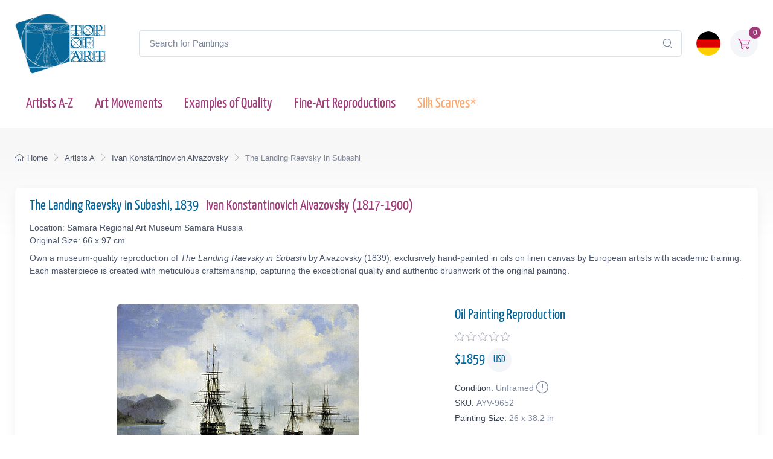

--- FILE ---
content_type: text/html; charset=utf-8
request_url: https://www.topofart.com/artists/Aivazovsky/art-reproduction/9652/The-Landing-Raevsky-in-Subashi.php
body_size: 12474
content:
<!DOCTYPE html>
<html lang="en"> <head>
<meta charset="utf-8"> 
<title>The Landing Raevsky in Subashi | Aivazovsky | Painting Reproduction 9652 | TOPofART</title>
<meta name="description" content="The Landing Raevsky in Subashi, 1839 by Ivan Konstantinovich Aivazovsky | Museum Quality Oil Painting Reproduction and Canvas Print 9652 | TOPofART">
<meta name="robots" content="index, follow">
<link rel="canonical" href="https://www.topofart.com/artists/Aivazovsky/art-reproduction/9652/The-Landing-Raevsky-in-Subashi.php">
<link rel="alternate" hreflang="en" href="https://www.topofart.com/artists/Aivazovsky/art-reproduction/9652/The-Landing-Raevsky-in-Subashi.php">
<link rel="alternate" hreflang="de" href="https://www.topofart.com/de/artists/Aivazovsky/art-reproduction/9652/Landung-Raevsky-bei-Subashi.php">
<link rel="alternate" hreflang="x-default" href="https://www.topofart.com/artists/Aivazovsky/art-reproduction/9652/The-Landing-Raevsky-in-Subashi.php">
<meta property="fb:app_id" content="258051434976076">
<meta property="og:image" content="https://cdn.topofart.com/images/artists/Ivan_Konstantinovich_Aivazovsky/paintings-wm/aivazovsky187.jpg">
<meta property="og:image:height" content="271">
<meta property="og:image:width" content="400">
<meta property="og:image:type" content="image/jpeg">
<meta property="og:type" content="product">
<meta property="og:title" content="The Landing Raevsky in Subashi | Aivazovsky | Painting Reproduction">
<meta property="og:description" content="The Landing Raevsky in Subashi, 1839 | Ivan Konstantinovich Aivazovsky | Fine Art Painting Reproduction | TOPofART">
<meta property="og:url" content="https://www.topofart.com/artists/Aivazovsky/art-reproduction/9652/The-Landing-Raevsky-in-Subashi.php">
<meta property="og:site_name" content="TOPofART.com">
<meta property="product:price:amount" content="1859">
<meta property="product:price:currency" content="USD">
<meta property="product:availability" content="instock">
<meta name="twitter:card" content="product">
<meta name="twitter:site" content="@TOPofARTcom">
<meta name="twitter:creator" content="@TOPofARTcom">
<meta name="twitter:title" content="The Landing Raevsky in Subashi by Aivazovsky">
<meta name="twitter:description" content="The Landing Raevsky in Subashi, 1839 | Ivan Konstantinovich Aivazovsky | Fine Art Painting Reproduction 9652 | TOPofART">
<meta name="twitter:image:src" content="https://cdn.topofart.com/images/artists/Ivan_Konstantinovich_Aivazovsky/paintings-wm/aivazovsky187.jpg">
<meta name="twitter:data1" content="$1859 USD">
<meta name="twitter:label1" content="PRICE">
<meta name="twitter:data2" content="66 x 97 cm (Painting Reproduction)">
<meta name="twitter:label2" content="SIZE">
 <meta name="viewport" content="width=device-width, initial-scale=1">
<link rel="shortcut icon" href="https://cdn.topofart.com/favicon.ico"> <link href="https://cdn.topofart.com/img/apple-touch-icon.png" rel="apple-touch-icon">
<link rel="icon" type="image/png" sizes="16x16" href="https://cdn.topofart.com/img/favicon-16x16.png"> <link rel="icon" type="image/png" sizes="32x32" href="https://cdn.topofart.com/img/favicon-32x32.png">
<link rel="icon" type="image/png" sizes="48x48" href="https://cdn.topofart.com/img/favicon-48x48.png"> <link href="https://cdn.topofart.com/img/apple-touch-icon-152x152.png" rel="apple-touch-icon" sizes="152x152">
<link href="https://cdn.topofart.com/img/apple-touch-icon-167x167.png" rel="apple-touch-icon" sizes="167x167">
<link href="https://cdn.topofart.com/img/apple-touch-icon-180x180.png" rel="apple-touch-icon" sizes="180x180">
<link href="https://cdn.topofart.com/img/apple-touch-icon-120x120.png" rel="apple-touch-icon" sizes="120x120">
<link href="https://cdn.topofart.com/img/apple-touch-icon-76x76.png" rel="apple-touch-icon" sizes="76x76">
<link href="https://cdn.topofart.com/img/android-chrome-192x192.png" rel="icon" sizes="192x192">
<link href="https://cdn.topofart.com/img/android-chrome-512x512.png" rel="icon" sizes="512x512">
<link rel="preconnect" href="https://cdn.topofart.com" crossorigin>
<link rel="dns-prefetch" href="https://cdn.topofart.com">
<link rel="preload" href="https://cdn.topofart.com/topofart.css" as="style">
<link rel="preload" href="https://cdn.topofart.com/images/topofart-paintings-logo.png" as="image">
<link rel="stylesheet" media="screen" href="https://cdn.topofart.com/topofart.css">

 
</head>
  <!-- Body-->
  <body class="handheld-toolbar-enabled">

    <main class="page-wrapper">
      <!-- Navbar 3 Level (Light)-->
      <header class="shadow-sm">
        <!-- Remove "navbar-sticky" class to make navigation bar scrollable with the page.-->
        <div class="navbar-sticky bg-light">
          <div class="navbar navbar-expand-lg navbar-light">
            <div class="container">
            <div class="awe-logo">
            <a class="navbar-brand flex-shrink-0" href="https://www.topofart.com/" title="TOPofART"><div class="awe-logo-img"></div></a>
            </div>
            
<form action="/search/" method="POST" name="simple_search_form" class="input-group d-none d-lg-flex mx-4">
    <input id="searchInput" class="form-control rounded-end pe-5" type="text" name="search_text" placeholder="Search for Paintings">
    <button type="submit" class="btn-clear ci-search position-absolute top-50 end-0 translate-middle-y text-muted fs-base me-3" aria-label="Search"></button>
</form>
<div class="search-backdrop d-none" id="searchBackdrop" onclick="closeSearch()"></div>

<div class="search-container d-none" id="searchContainer">
    <div class="search-header position-relative w-100 p-3 d-flex justify-content-between align-items-center bg-white">
        <div class="flex-grow-1 me-3">
            <input id="searchInputModal" class="form-control form-control-lg" type="text" placeholder="Search for Paintings and Artists">
        </div>
        <button class="btn-close" onclick="closeSearch()"></button>
    </div>

    <div class="search-body">
        <div class="search-filters p-3 d-none d-lg-block border-end" style="width: 300px; overflow-y: auto;">
            <div class="filter-group mb-4">
                <h4 class="fs-5 text-blue">Artist</h4>
                <div class="filter-options" id="artistFilters">
                </div>
                <div class="mt-2 d-none" id="artistShowMore">
                    <button class="alert btn-outline-secondary btn-sm p-1 small" onclick="toggleFilterOptions('artist')">
                        show more
                    </button>
                </div>
            </div>

            <div class="filter-group mb-4">
                <h4 class="fs-5 text-blue">Museum</h4>
                <div class="filter-options" id="museumFilters">
                </div>
                <div class="mt-2 d-none" id="museumShowMore">
                    <button class="alert btn-outline-secondary btn-sm p-1 small" onclick="toggleFilterOptions('museum')">
                        show more
                    </button>
                </div>
            </div>
        </div>

        <div class="results-container flex-grow-1 d-flex flex-column overflow-auto">
            <div id="resultsCount" class="text-muted small pt-4 pb-0 ps-4"></div>
            <div id="results" class="p-3"></div>
        </div>
    </div>
</div>

<script src="https://cdn.topofart.com/scripts/search-modal.js.php?lang=en" defer></script>     
              
              <div class="navbar-toolbar d-flex flex-shrink-0 align-items-center">
              
                <button class="navbar-toggler position-absolute start-50 translate-middle-x" type="button" data-bs-toggle="collapse" data-bs-target="#navbarCollapse" aria-label="Navbar Collapse"><span class="navbar-toggler-icon"></span></button>

<a href="https://www.topofart.com/de/artists/Aivazovsky/art-reproduction/9652/Landung-Raevsky-bei-Subashi.php">
    <img class="rounded-circle sq-size-40" 
     src="https://cdn.topofart.com/ln/de/flag.png" 
     srcset="https://cdn.topofart.com/ln/de/flag.png 40w,
             https://cdn.topofart.com/ln/de/flag.png?width=60&height=60&enlarge=1 60w"
     sizes="40px"
     width="40" 
     height="40" 
     alt="Language Flag - Deutsch">
    </a>                     
                <div class="navbar-tool ms-3"><a class="navbar-tool-icon-box bg-secondary text-red" href="https://www.topofart.com/shopping-cart/">              
<span class="navbar-tool-label">0</span><i class="navbar-tool-icon ci-cart"></i></a>
                </div>
              </div>
            </div>
          </div>
          <div class="navbar navbar-expand-lg navbar-light navbar-stuck-menu mt-n2 pt-0 pb-2">
            <div class="container">
                <!-- Search-->                                          
                <form action="/search/" method="POST" class="input-group d-lg-none my-3">
                <input id="searchInputMobile" class="form-control rounded-end pe-5" type="text" name="search_text" placeholder="Search for Paintings">
                <button type="submit" class="btn-clear ci-search position-absolute top-50 end-0 translate-middle-y text-muted fs-base me-3" aria-label="Search"></button>
                </form>            
              <div class="collapse navbar-collapse" id="navbarCollapse">

                <!-- Primary menu-->
                <ul class="navbar-nav">
                  <li><a class="nav-link text-red" href="https://www.topofart.com/artists-a-z.php">Artists A-Z</a>
                  </li>                
                  <li><a class="nav-link text-red" href="https://www.topofart.com/art-styles.php">Art Movements</a>
                  </li>
                  <li><a class="nav-link text-red" href="https://www.topofart.com/quality-samples.php?page=1">Examples of Quality</a>
                  </li>
                                 
                  <li class="nav-item dropdown"><div class="nav-link dropdown-toggle pe-yes text-red" data-bs-toggle="dropdown" data-bs-auto-close="outside">Fine-Art Reproductions</div>
                    <div class="dropdown-menu px-2 pb-4">
                      <div class="d-flex flex-wrap flex-sm-nowrap">
                        <div class="mega-dropdown-column pt-3 pt-sm-4 px-2 px-lg-3">
                          <div class="widget widget-links">
                            <p class="fs-sm mb-2">Index of the Recently Added Paintings in our Catalogue</p>
                            <ul class="widget-list">
                              <li class="widget-list-item mb-1"><a class="h4 text-red" href="https://www.topofart.com/new-art-reproductions.php">New Fine-Art Reproductions</a></li>
                            </ul>
                          </div>
                        </div>
                        <div class="mega-dropdown-column pt-4 px-2 px-lg-3">
                          <div class="widget widget-links">
                            <p class="fs-sm mb-2">The Most Popular Oil Painting Reproductions</p>
                            <ul class="widget-list">
                              <li class="widget-list-item mb-1"><a class="h4 text-red" href="https://www.topofart.com/top-100-art-reproductions.php">Top 100 Paintings</a></li>
                            </ul>
                          </div>
                        </div>
                        <div class="mega-dropdown-column pt-4 px-2 px-lg-3">
                          <div class="widget widget-links">
                            <p class="fs-sm mb-2">Expert Advice and Techniques for Artwork Framing</p>
                            <ul class="widget-list">
                              <li class="widget-list-item mb-1"><a class="h4 text-red" href="https://www.topofart.com/framed-art-reproductions.php">Framing Paintings</a></li>
                            </ul>
                          </div>
                        </div>
                      </div>
                    </div>
                  </li>               
                                  
                  <li><a class="nav-link text-orange" href="https://www.topofart.com/scarves-list.php" title="Silk Scarves of Famous Paintings" data-bs-auto-close="outside">Silk Scarves*</a>
                  </li>

                </ul>
              </div>
            </div>
          </div>
        </div>
      </header>
<script type="application/ld+json">
{
  "@context": "https://schema.org",
  "@type": "BreadcrumbList",
  "itemListElement": [{
    "@type": "ListItem",
    "position": 1,
    "name": "Home",
    "item": "https://www.topofart.com/"
  },{
    "@type": "ListItem",
    "position": 2,
    "name": "Artists A",
    "item": "https://www.topofart.com/artists/alphabet/A"
  },{
    "@type": "ListItem",
    "position": 3,
    "name": "Ivan Konstantinovich Aivazovsky",
    "item": "https://www.topofart.com/artists/Aivazovsky/"
  },{
    "@type": "ListItem",
    "position": 4,
    "name": "The Landing Raevsky in Subashi",
    "item": "https://www.topofart.com/artists/Aivazovsky/art-reproduction/9652/The-Landing-Raevsky-in-Subashi.php"
  }]
}
</script><script>
var frameWdth = 0;
var matWdth = 0;
var frameName = "unframed";
var matName = "unframed";
var frame_id = 0;
var mat_id = 0;
var framePrice = 0;
var matPrice = 0;
var frameType = 0;
var matType = 0;
var frmBrdr = 60;
var frmWdth = 400;
var frmHght = 271;

var currencies = {"EUR":{"rate":1,"symbol":"\u20ac","code":"EUR","size":1,"scode":" cm","fullcode":" centimeters","shortcode":" cm","methods":["card","ideal","bancontact","eps","p24"]},"GBP":{"rate":0.87219999999999998,"symbol":"\u00a3","code":"GBP","size":1,"scode":" cm","fullcode":" centimeters","shortcode":" cm","methods":["card"]},"USD":{"rate":1.1728000000000001,"symbol":"$","code":"USD","size":2.54,"scode":" in","fullcode":" inches","shortcode":"\"","methods":["card"]},"USDALL":{"rate":1.1728000000000001,"symbol":"$","code":"USD","size":1,"scode":" cm","fullcode":" centimeters","shortcode":" cm","methods":["card"]}};
var current_currency = 'USD';

var allPaintingData = new Array();
allPaintingData['hand'] = {
    'max_d' : 360,
    'def_w' : 97,
    'def_h' : 66,
    'pCoeff' : 1.469696969697,
    'add_w' : 0.254,
    'add_h' : 0.17282474226804,
    'new_width' : 97,
    'new_height' : 66
}
allPaintingData['print'] = {
    'max_d' : 71,
    'def_w' : 55,
    'def_h' : 36.9,
    'pCoeff' : 1.4905149051491,
    'add_w' : 0.254,
    'add_h' : 0.17041090909091,
    'new_width' : 55,
    'new_height' : 36.9
};
var thumbnail = "https://cdn.topofart.com/images/artists/Ivan_Konstantinovich_Aivazovsky/paintings-lg/aivazovsky187.jpg";
var shippingText1 = "Creation Time: 2-3 days";
var shippingText2 = "Creation Time: 7-8 days";
var unfrmText1 = "Rolled-up";
var unfrmText2 = "Framed";

var hand_price = 1858.888;
var price = 0;
var price_for_square = 0.032510016;


var for_frame_hand = "yes";
var framing_hand = "0";

var for_frame = "yes";
var framing = "yes";

var can_aged = 'yes';
var selected_type = 'hand';
var server_path = '';
var image_path = 'https://www.topofart.com';
var cdn_path = 'https://cdn.topofart.com';
var txt_not_selected = "not selected";
</script><div class="page-title-overlap bg-grey pt-4">
        <div class="container d-lg-flex justify-content-between py-2 py-lg-3 d-none d-sm-none">
            <nav aria-label="breadcrumb">
              <ol class="breadcrumb breadcrumb-dark flex-lg-nowrap justify-content-center justify-content-lg-start">
                <li class="breadcrumb-item"><a class="text-nowrap" href="https://www.topofart.com/"><i class="ci-home"></i>Home</a></li>
                <li class="breadcrumb-item text-nowrap"><a href="https://www.topofart.com/artists/alphabet/A">Artists A</a></li>
                <li class="breadcrumb-item text-nowrap"><a href="https://www.topofart.com/artists/Aivazovsky/">Ivan Konstantinovich Aivazovsky</a></li>
                <li class="breadcrumb-item text-nowrap active" aria-current="page">The Landing Raevsky in Subashi</li>
              </ol>
            </nav>      
        </div>
      </div><div class="container">
        <!-- Gallery + details-->
        <div class="bg-light shadow-lg rounded-3 px-4 py-3 mb-5">       
          <div class="border-bottom pb-1 mb-3 fs-sm">
            <h1 class="h4 text-blue">The Landing Raevsky in Subashi, 1839 <a href="https://www.topofart.com/artists/Aivazovsky/" class="ms-2">Ivan Konstantinovich Aivazovsky  (1817-1900)</a></h1>
            Location: Samara Regional Art Museum Samara Russia<br>Original Size: 66 x 97 cm<p class="fs-sm mb-0 mt-2">Own a museum-quality reproduction of <em>The Landing Raevsky in Subashi</em> by Aivazovsky (1839), exclusively hand-painted in oils on linen canvas by European artists with academic training. Each masterpiece is created with meticulous craftsmanship, capturing the exceptional quality and authentic brushwork of the original painting.</p></div>               
          <div class="px-lg-3">
            <div class="row">           
              <!-- Product gallery-->
              <div class="col-lg-7 pt-lg-4"><picture><source type="image/webp" srcset="https://cdn.topofart.com/images/artists/Ivan_Konstantinovich_Aivazovsky/paintings-wm/aivazovsky187.jpg"><source type="image/jpeg" srcset="https://cdn.topofart.com/images/artists/Ivan_Konstantinovich_Aivazovsky/paintings-wm/aivazovsky187.jpg"><img class="rounded-2 mx-auto d-block mb-5 max-dim-800" src="https://cdn.topofart.com/images/artists/Ivan_Konstantinovich_Aivazovsky/paintings-wm/aivazovsky187.jpg" width="400" height="271" loading="eager" fetchpriority="high" alt="The Landing Raevsky in Subashi, 1839 | Aivazovsky" title="Aivazovsky | The Landing Raevsky in Subashi, 1839"></picture>
<div class="d-none d-sm-block mb-8"></div><script type="application/ld+json">
        {
          "@context": "https://schema.org",
          "@type": "VideoObject",
          "name": "Recreating Aivazovsky: A Video Journey into Museum-Quality Reproductions by TOPofART",
          "description": "Video showcasing the process of hand-painting a Aivazovsky masterpiece with the utmost precision and care for detail.",
          "thumbnailUrl": [
            "https://cdn.topofart.com/images/vimeo/328127765.jpg"
          ],
          "uploadDate": "2020-05-15 15:50:43:00+02:00",
          "duration": "PT5M15S",
          "embedUrl": "https://player.vimeo.com/video/328127765",
          "width": "1920",
          "height": "1080"   
        }
        </script>

    <div class="gallery mx-auto d-block mb-5" style="width: 97%;">
    
    <vimeo-embed>
      <img class="rounded-2 lazyload" src="https://cdn.topofart.com/images/vimeo/328127765.jpg" width="640" height="360" alt="Recreating Aivazovsky: A Video Journey into Museum-Quality Reproductions by TOPofART">
      <iframe class="border-0" src="" data-src="https://player.vimeo.com/video/328127765" width="640" height="360" allow="autoplay; fullscreen; picture-in-picture" title="Recreating Aivazovsky: A Video Journey into Museum-Quality Reproductions by TOPofART"></iframe>
      <button aria-label="Play Video"></button>
    </vimeo-embed> 
      
    <h2 class="fs-5 text-blue mb-0 mt-2">Recreating Aivazovsky: A Video Journey into Museum-Quality Reproductions by TOPofART</h2>
    <p class="fs-sm lh-2">Video showcasing the process of hand-painting a Aivazovsky masterpiece with the utmost precision and care for detail.</p>
    </div></div>
              <!-- Product details-->
              <div class="col-lg-5 pt-4 pt-lg-4">
                <div class="product-details ms-auto pb-3"><h2 class="h4 text-blue mb-2">Oil Painting Reproduction</h2>
                  <div class="d-flex justify-content-between align-items-center mb-2"><div><div class="star-rating"><div class="star"><i class="star-rating-icon ci-star"></i><i class="star-rating-icon ci-star"></i><i class="star-rating-icon ci-star"></i><i class="star-rating-icon ci-star"></i><i class="star-rating-icon ci-star"></i></div></div></div></div><script type="application/ld+json">
  {
    "@context": "https://schema.org/",
    "@type": "Product",
    "name": "The Landing Raevsky in Subashi, 1839 by Aivazovsky",
    "image": "https://cdn.topofart.com/images/artists/Ivan_Konstantinovich_Aivazovsky/paintings-wm/aivazovsky187.jpg",
    "description": "Painting Title: The Landing Raevsky in Subashi, 1839 | Artist: Ivan Konstantinovich Aivazovsky | Fine Art Painting Reproduction",
    "brand": {
      "@type": "Brand",
      "name": "TOPofART"
    },  
    "sku": "AYV-9652",
    "mpn": "AYV-9652",
    "material": "Oil on Canvas",
    "offers": {
      "@type": "Offer",
      "category": "Oil Painting Reproduction",   
      "url": "https://www.topofart.com/artists/Aivazovsky/art-reproduction/9652/The-Landing-Raevsky-in-Subashi.php",
      "priceCurrency": "USD",
      "price": "1859",
      "availability": "https://schema.org/InStock",
      "itemCondition": "https://schema.org/NewCondition",

          "shippingDetails": {
          "@type": "OfferShippingDetails",
          "shippingRate": {
            "@type": "MonetaryAmount",
            "value": 0.00,
            "currency": "USD"
          },
          "shippingDestination": {
            "@type": "DefinedRegion",
            "addressCountry": "us"
          },
          "deliveryTime": {
            "@type": "ShippingDeliveryTime",
            "handlingTime": {
              "@type": "QuantitativeValue",
              "minValue": 2,
              "maxValue": 7,
              "unitCode": "DAY"
            },
            "transitTime": {
              "@type": "QuantitativeValue",
              "minValue": 10,
              "maxValue": 15,
              "unitCode": "DAY"
            }
          }
        },

         "hasMerchantReturnPolicy": {
          "@type": "MerchantReturnPolicy",
          "applicableCountry": "us",
          "returnPolicyCategory": "https://schema.org/MerchantReturnFiniteReturnWindow",
          "merchantReturnDays": 14,
          "returnMethod": "https://schema.org/ReturnByMail",
          "returnFees": "ReturnFeesCustomerResponsibility",
          "sameAs": "https://www.topofart.com/return-policy.php"
        }  
  }    
 }
}
  </script><div class="mb-3"><span class="h4 fw-normal text-blue me-1">$<span id="infoPrice_hand">1858.89</span> <span class="circle"><span class="fs-6 secondary circle-content">USD</span></span></span></div>   
    
  <!-- Modal markup -->
  <div class="modal" id="condition" tabindex="-1" role="dialog">
    <div class="modal-dialog" role="document">
      <div class="modal-content">
        <div class="modal-header">
          <h4 class="modal-title">Condition: Unframed</h4>
          <button type="button" class="btn-close" data-bs-dismiss="modal" aria-label="Close"></button>
        </div>
        <div class="modal-body fs-sm">
  
We frame canvas prints only, but not oil paintings.<br>
There is a basic reason for not framing the oil paintings.<br>
The hand-painted oil paintings are expensive product and the risk of damages during transport of stretched on a frame painting is too high.<br>
You can imagine the risk of damaging and breaking the painting when it is stretched on a frame.<br>
The second reason is the post expenses of the framed paintings and carrier limitations of the large shipments.<br>
Sometimes postage costs go beyond the price of the painting itself.<br><br>
*We ship our oil paintings rolled-up. You will be able to stretch and frame your canvas in your local frame-shop.

        </div>
      </div>
    </div>
  </div>

                    <div class="fs-sm mb-1"><span class="text-heading fw-medium me-1">Condition:</span><span class="text-muted" id="Condition">Unframed<a class="nav-link-style fs-sm text-success" href="#condition" aria-label="Painting Condition" data-bs-toggle="modal"><i class="ci-announcement text-muted lead align-middle mt-n1 ms-1"></i></a></span></div>            
                    <div class="fs-sm mb-1"><span class="text-heading fw-medium me-1">SKU:</span><span class="text-muted" id="SKU">AYV-9652</span></div>
            <div class="fs-sm mb-4"><span class="text-heading fw-medium me-1">Painting Size:</span><span class="text-muted" id="infoSize_hand"></span></div><div id="dtlsTp_hand"></div><div class="list-group" id="div_details_hand"> 
      <div><label class="selector btn-outline-secondary d-block w-100 mb-2"><input class="form-check-input me-2" type="radio" name="pprice" checked="checked" value="0" onclick="stSldrVl_hand(0)"><span>26.0 x 38.2 in - $1859</span></label><input type="hidden" name="p_sig_0" id="p_sig_0" value="AYV-9652-9560"><input type="hidden" name="p_h_0" id="p_h_0" value="66"><input type="hidden" name="p_w_0" id="p_w_0" value="97"><input type="hidden" name="p_p_0" id="p_p_0" value="1859"><p class="card-text fs-sm text-muted mb-4">If you want a different size than the offered <a href="https://www.topofart.com/contact.php" aria-label="Contact us"><i class="ci-mail lead align-middle mt-n1 me-2"></i></a></p>
  <form id="hand_shopping_cart" name="shopping_cart" action="https://www.topofart.com/shopping-cart/" method="post">
      <input type="hidden" name="u_id" value="5524a5c149f0543258c0a9ca1693689a">
      <input type="hidden" name="med" value="1">
      <input type="hidden" name="art_id" value="4">
      <input type="hidden" name="p_id" value="9652">
      <input type="hidden" name="w" value="97">
      <input type="hidden" name="h" value="66">
      <input type="hidden" name="p" value="0">
      <input type="hidden" name="f1" value="0">
      <input type="hidden" name="f2" value="0"></form><div class="mb-3 d-flex align-items-center">
    <a class="btn btn-primary btn-shadow d-block w-100 fs-4" href="#stop" data-bs-toggle="modal">Oil Painting $<span id="infoTotal_hand">1859</span><i class="ci-cart fs-lg ms-2 me-2"></i>Add to Cart</a></div>
<div class="modal" id="stop" tabindex="-1" role="dialog">
  <div class="modal-dialog" role="document">
    <div class="modal-content">
      <div class="modal-header">
        <h4 class="modal-title">Dear Customer</h4>
        <button type="button" class="btn-close" data-bs-dismiss="modal" aria-label="Close"></button>
      </div>
      <div class="modal-body fs-sm">

We are experiencing an overwhelming workload due to several major projects. To ensure timely delivery, we are temporarily suspending new orders for oil painting reproductions.<br><br>We are deeply humbled by the trust and enthusiasm that our customers have placed in our creations. This has resulted in a surge in demand for our services. We sincerely apologize for any inconvenience caused by this temporary suspension and appreciate your unwavering support.<br><br>Please use form to provide your request. We will review and inform you whether we can accommodate your order in our schedule.<br>We look forward to resuming our full service offerings and continuing to deliver the exceptional quality that you have come to expect from us.


    <form method="POST" action="#" id="requestform">
    <input type="hidden" id="ip" name="ip" value="18.227.102.185">
    <label for="paintingname"></label>
    <input type="text" readonly class="h5 form-control-plaintext text-blue alert alert-accent mb-0" name="paintingname" id="paintingname" value="AYV-9652 - The Landing Raevsky in Subashi, 1839">

    <div class="mb-0 mt-0">
      <label for="yourname" class="form-label"></label>
      <input class="form-control" type="text" name="yourname" id="yourname" placeholder="Your Name" required>
      <div class="valid-feedback">Looks good!</div>
    </div>

<div class="mb-0">
  <label for="youremail" class="form-label"></label>
  <input class="form-control" type="email" name="youremail" id="youremail" placeholder="Your Email" required>
</div>

<div class="mb-3">
  <label for="paintingrequest" class="form-label"></label>
  <textarea class="form-control" name="paintingrequest" id="paintingrequest" rows="4" placeholder="Note" required></textarea>
</div>

<input type="hidden" id="formKey" name="formKey" value="3f9555595cb6e2c726104edf339d593f">
  
  <button class="btn btn-primary btn-shadow" type="submit">Submit</button>
</form>

<script>
var encodedUrl = "aHR0cHM6Ly93d3cudG9wb2ZhcnQuY29tL3BhaW50aW5nLXJlcXVlc3QucGhw";
var decodedUrl = atob(encodedUrl); // Decode the URL

document.getElementById("requestform").action = decodedUrl;
</script>

      </div>
    </div>
  </div>
</div>
    <div class="mb-3 d-flex align-items-center">
    <a href="https://www.topartprint.com/artists/Aivazovsky/art-print/9652/The-Landing-Raevsky-in-Subashi.php" title="Order a Canvas Print of The Landing Raevsky in Subashi, 1839 by Aivazovsky from TopArtPrint" class="btn btn-secondary btn-shadow d-block w-100 fs-4">Canvas Print $65.98 | Customize & Buy</a></div><!-- Product panels-->
                    <div class="accordion mb-4" id="productPanels">
                      <div class="accordion-item">
                        <h3 class="accordion-header"><a class="accordion-button fs-5 text-blue" href="#paintingInfo" role="button" data-bs-toggle="collapse" aria-expanded="true" aria-controls="paintingInfo"><i class="ci-announcement text-blue lead align-middle mt-n1 me-2"></i>Description</a></h3>
                        <div class="accordion-collapse collapse show" id="paintingInfo" data-bs-parent="#productPanels">
                          <div class="accordion-body fs-sm lh-2">
                                  
                              <i class="ci-check-circle text-success lead align-middle mt-n1 me-2"></i>Completely Hand Painted<br>
                <i class="ci-check-circle text-success lead align-middle mt-n1 me-2"></i>Painted by European Аrtists with Academic Education<br>
                <i class="ci-check-circle text-success lead align-middle mt-n1 me-2"></i>Museum Quality<br>
                <i class="ci-check-circle text-success lead align-middle mt-n1 me-2"></i>+ 4 cm (1.6") Margins for Stretching<br>
                <span id="shpngTme_hand"><i class="ci-check-circle text-success lead align-middle mt-n1 me-2"></i>Creation Time: 8-9 Weeks</span><br>                         
                
  <!-- Modal markup -->
  <div class="modal" id="free-ship" tabindex="-1" role="dialog">
    <div class="modal-dialog" role="document">
      <div class="modal-content">
        <div class="modal-header">
          <h4 class="modal-title">Shipping Options</h4>
          <button type="button" class="btn-close" data-bs-dismiss="modal" aria-label="Close"></button>
        </div>
        <div class="modal-body fs-sm">
          Free WorldWide Standard Shipping (15-25 business days) <strong>$0.00 USD</strong><br><br>DHL (3-4 business days)<br><br>The price for DHL shipping depends on the weight, the volume, and the destination of the parcel. After adding of the painting to the shopping cart, you can check the price of the shipping services.
        </div>
      </div>
    </div>
  </div>
  <a class="nav-link-style fs-sm text-success" href="#free-ship" data-bs-toggle="modal"><i class="ci-delivery text-success lead align-middle mt-n1 me-2"></i>Free Shipping!</a>


                          </div>
                        </div>
                      </div>
                      <div class="accordion-item">
                        <h3 class="accordion-header"><a class="accordion-button collapsed fs-5 text-blue" href="#creationProcess" role="button" data-bs-toggle="collapse" aria-expanded="true" aria-controls="creationProcess"><i class="ci-image text-blue lead align-middle mt-n1 me-2"></i>Creation Process</a></h3>
                        <div class="accordion-collapse collapse" id="creationProcess" data-bs-parent="#productPanels">
                          <div class="accordion-body fs-sm">
  <p>We create our paintings with museum quality and covering the highest academic standards. Once we get your order, it will be entirely hand-painted with oil on canvas. All the materials we use are the highest level, being totally artist graded painting materials and linen canvas.<br><br>We will add 1.6" (4 cm) additional blank canvas all over the painting for stretching.<br><br>High quality and detailing in every inch are time consuming. The reproduction of <strong>Ivan Konstantinovich Aivazovsky</strong> also needs time to dry in order to be completely ready for shipping, as this is crucial to not be damaged during transportation.<br>Based on the size, level of detail and complexity we need <strong>8-9</strong> weeks to complete the process.<br><br>In case the delivery date needs to be extended in time, or we are overloaded with requests, there will be an email sent to you sharing the new timelines of production and delivery.<br><br>TOPofART wants to remind you to keep patient, in order to get you the highest quality, being our mission to fulfill your expectations.<br><br>We not stretch and frame our oil paintings due to several reasons:<br>Painting reproduction is a high quality expensive product, which we cannot risk to damage by sending it being stretched.<br>Also, there are postal restrictions, regarding the size of the shipment.<br>Additionally, due to the dimensions of the stretched canvas, the shipment price may exceed the price of the product itself.<br><br>You can stretch and frame your painting in your local frame-shop.</p>
                          </div>
                        </div>
                      </div>                    
                      <div class="accordion-item">
                        <h3 class="accordion-header"><a class="accordion-button collapsed fs-5 text-blue" href="#shippingOptions" role="button" data-bs-toggle="collapse" aria-expanded="true" aria-controls="shippingOptions"><i class="ci-delivery text-blue lead align-middle mt-n1 me-2"></i>Delivery</a></h3>
                        <div class="accordion-collapse collapse" id="shippingOptions" data-bs-parent="#productPanels">
                          <div class="accordion-body fs-sm">
  <p>Once the painting <strong>The Landing Raevsky in Subashi</strong> is ready and dry, it will be shipped to your delivery address. The canvas will be rolled-up in a secure postal tube.<br><br>We offer free shipping as well as paid express transportation services.<br><br>After adding your artwork to the shopping cart, you will be able to check the delivery price using the <a class="badge bg-primary pt-1 fs-sm" href="/shopping-cart/">Estimate Shipping and Tax</a> tool.</p>
                          </div>
                        </div>
                      </div>
                      <div class="accordion-item">
                        <h3 class="accordion-header"><a class="accordion-button collapsed fs-5 text-blue" href="#museumQuality" role="button" data-bs-toggle="collapse" aria-expanded="true" aria-controls="museumQuality"><i class="ci-target text-blue fs-lg align-middle mt-n1 me-2"></i>Museum Quality</a></h3>
                        <div class="accordion-collapse collapse" id="museumQuality" data-bs-parent="#productPanels">
                          <div class="accordion-body fs-sm">
  <div class="flags">                       
  <div class="bg-20_years"></div><span> Over 20 Years Experience</span>
  </div>
  <div class="flags mb-3">                      
  <div class="bg-museum_quality"></div><span> Only Museum Quality</span>
  </div>                    
  <p>The paintings we create are only of museum quality. Our academy graduated artists will never allow a compromise in the quality and detail of the ordered painting. TOPofART do not work, and will never allow ourselves to work with low quality studios from the Far East. We are based in Europe, and quality is our highest priority.</p>
                          </div>
                        </div>
                      </div></div></div></div><div id="div_frame_hand" style="display: none;"><div class="topart_46"><div id="slFrmDiv_unframed_hand" class="topart_47">
          <div class="topart_48">
            <p onclick="selectFrame('unframed', 0, 0); infoFrame(0, 0);"><img id="slFrmImg_unframed_hand" src="https://cdn.topofart.com/img/icon-svg/unchecked.svg" width="16" height="16" alt="unselected"></p>
        </div>
        </div></div></div><div id="div_mat_hand" style="display: none;">
        <div class="topart_46">            
      <div id="slMatDiv_unframed_hand">
            <p onclick="selectMat('unframed', 0, 0); infoMat(0, 0);"><img id="slMatImg_unframed_hand" src="https://cdn.topofart.com/img/icon-svg/unchecked.svg" width="16" height="16" alt="unselected"></p>
        </div>
    </div></div>
      <div class="cleaner"></div></div>
              </div>
            </div>
          </div>
        </div><div class="container pt-5 mt-3">
        <div class="tns-carousel tns-controls-static tns-controls-outside">
          <div style="height:520px;" class="tns-carousel-inner" data-carousel-options="{&quot;items&quot;: 2, &quot;controls&quot;: true, &quot;nav&quot;: false, &quot;responsive&quot;: {&quot;0&quot;:{&quot;items&quot;:1},&quot;500&quot;:{&quot;items&quot;:2, &quot;gutter&quot;: 18},&quot;768&quot;:{&quot;items&quot;:3, &quot;gutter&quot;: 20}, &quot;1100&quot;:{&quot;items&quot;:4, &quot;gutter&quot;: 0}}}"><div class="card product-card">
    <a href="https://www.topofart.com/artists/Aivazovsky/art-reproduction/9653/Kerch.php" title="Kerch, 1839 | Aivazovsky">
    <div class="card-img-top d-block-prod overflow-hidden" style="height:263px;">
<picture class="rounded-2"><source
      type="image/webp"
      srcset="[data-uri]"
      data-srcset="https://cdn.topofart.com/images/artists/Ivan_Konstantinovich_Aivazovsky/paintings-lg/aivazovsky188.jpg 1x, https://cdn.topofart.com/images/artists/Ivan_Konstantinovich_Aivazovsky/paintings-lg/x_aivazovsky188.jpg 1.5x"
    ><source
      type="image/jpeg"
      srcset="[data-uri]"
      data-srcset="https://cdn.topofart.com/images/artists/Ivan_Konstantinovich_Aivazovsky/paintings-lg/aivazovsky188.jpg 1x, https://cdn.topofart.com/images/artists/Ivan_Konstantinovich_Aivazovsky/paintings-lg/x_aivazovsky188.jpg 1.5x"
    ><img
      class="rounded-2 lazyload"
      src="[data-uri]"
      data-src="https://cdn.topofart.com/images/artists/Ivan_Konstantinovich_Aivazovsky/paintings-lg/aivazovsky188.jpg"
      width="263"
      height="193"
      alt="Kerch | Aivazovsky | Painting Reproduction"
    ></picture><noscript><img
        class="rounded-2"
        src="https://cdn.topofart.com/images/artists/Ivan_Konstantinovich_Aivazovsky/paintings-lg/aivazovsky188.jpg"
        width="263"
        height="193"
        alt="Kerch | Aivazovsky | Painting Reproduction"
      ></noscript>
    </div>
    <div class="card-body py-2">
    <h3 class="painting-title fs-sm mb-1 d-block text-blue text-truncate">Kerch <span class="text-muted">1839</span></h3>
      <div class="d-flex justify-content-between mb-2">
        <div class="star-rating mb-2 h-20"></div></div>
  <div class="d-flex justify-content-between"><div class="btn-tag-purple btn-shadow me-2 mb-1 center w-100 fs-sm">Oil Painting<br>$1106</div><div class="btn-tag-blue btn-shadow mb-1 center w-100 fs-sm">Canvas Print<br>$64.89</div></div>
      </div></a>
    <div class="card-body card-body-hidden">
      <div class="fs-xs pb-0">
  SKU: AYV-9653<br>
  Ivan Konstantinovich Aivazovsky<br>
  Original Size:66 x 97 cm<br>
  Regional Museum of Fine Arts, Orenburg, Russia</div></div></div><div class="card product-card">
    <a href="https://www.topofart.com/artists/Aivazovsky/art-reproduction/9654/The-Arrival-of-Peter-I-on-Neva.php" title="The Arrival of Peter I on Neva, 1853 | Aivazovsky">
    <div class="card-img-top d-block-prod overflow-hidden" style="height:263px;">
<picture class="rounded-2"><source
      type="image/webp"
      srcset="[data-uri]"
      data-srcset="https://cdn.topofart.com/images/artists/Ivan_Konstantinovich_Aivazovsky/paintings-lg/aivazovsky189.jpg 1x, https://cdn.topofart.com/images/artists/Ivan_Konstantinovich_Aivazovsky/paintings-lg/x_aivazovsky189.jpg 1.5x"
    ><source
      type="image/jpeg"
      srcset="[data-uri]"
      data-srcset="https://cdn.topofart.com/images/artists/Ivan_Konstantinovich_Aivazovsky/paintings-lg/aivazovsky189.jpg 1x, https://cdn.topofart.com/images/artists/Ivan_Konstantinovich_Aivazovsky/paintings-lg/x_aivazovsky189.jpg 1.5x"
    ><img
      class="rounded-2 lazyload"
      src="[data-uri]"
      data-src="https://cdn.topofart.com/images/artists/Ivan_Konstantinovich_Aivazovsky/paintings-lg/aivazovsky189.jpg"
      width="263"
      height="172"
      alt="The Arrival of Peter I on Neva | Aivazovsky | Painting Reproduction"
    ></picture><noscript><img
        class="rounded-2"
        src="https://cdn.topofart.com/images/artists/Ivan_Konstantinovich_Aivazovsky/paintings-lg/aivazovsky189.jpg"
        width="263"
        height="172"
        alt="The Arrival of Peter I on Neva | Aivazovsky | Painting Reproduction"
      ></noscript>
    </div>
    <div class="card-body py-2">
    <h3 class="painting-title fs-sm mb-1 d-block text-blue text-truncate">The Arrival of Peter I on Neva <span class="text-muted">1853</span></h3>
      <div class="d-flex justify-content-between mb-2">
        <div class="star-rating mb-2 h-20"></div></div>
  <div class="d-flex justify-content-between"><div class="btn-tag-purple btn-shadow me-2 mb-1 center w-100 fs-sm">Oil Painting<br>$1910</div><div class="btn-tag-blue btn-shadow mb-1 center w-100 fs-sm">Canvas Print<br>$64.89</div></div>
      </div></a>
    <div class="card-body card-body-hidden">
      <div class="fs-xs pb-0">
  SKU: AYV-9654<br>
  Ivan Konstantinovich Aivazovsky<br>
  Original Size:94 x 138 cm<br>
  Museum of Fine Arts, Republic of Karelia, Russia</div></div></div><div class="card product-card">
    <a href="https://www.topofart.com/artists/Aivazovsky/art-reproduction/9655/Walking-on-the-Water.php" title="Walking on the Water, 1888 | Aivazovsky">
    <div class="card-img-top d-block-prod overflow-hidden" style="height:263px;">
<picture class="rounded-2"><source
      type="image/webp"
      srcset="[data-uri]"
      data-srcset="https://cdn.topofart.com/images/artists/Ivan_Konstantinovich_Aivazovsky/paintings-lg/aivazovsky190.jpg 1x, https://cdn.topofart.com/images/artists/Ivan_Konstantinovich_Aivazovsky/paintings-lg/x_aivazovsky190.jpg 1.5x"
    ><source
      type="image/jpeg"
      srcset="[data-uri]"
      data-srcset="https://cdn.topofart.com/images/artists/Ivan_Konstantinovich_Aivazovsky/paintings-lg/aivazovsky190.jpg 1x, https://cdn.topofart.com/images/artists/Ivan_Konstantinovich_Aivazovsky/paintings-lg/x_aivazovsky190.jpg 1.5x"
    ><img
      class="rounded-2 lazyload"
      src="[data-uri]"
      data-src="https://cdn.topofart.com/images/artists/Ivan_Konstantinovich_Aivazovsky/paintings-lg/aivazovsky190.jpg"
      width="157"
      height="263"
      alt="Walking on the Water | Aivazovsky | Painting Reproduction"
    ></picture><noscript><img
        class="rounded-2"
        src="https://cdn.topofart.com/images/artists/Ivan_Konstantinovich_Aivazovsky/paintings-lg/aivazovsky190.jpg"
        width="157"
        height="263"
        alt="Walking on the Water | Aivazovsky | Painting Reproduction"
      ></noscript>
    </div>
    <div class="card-body py-2">
    <h3 class="painting-title fs-sm mb-1 d-block text-blue text-truncate">Walking on the Water <span class="text-muted">1888</span></h3>
      <div class="d-flex justify-content-between mb-2">
        <div class="star-rating mb-2 h-20"></div></div>
  <div class="d-flex justify-content-between"><div class="btn-tag-purple btn-shadow me-2 mb-1 center w-100 fs-sm">Oil Painting<br>$1004</div><div class="btn-tag-blue btn-shadow mb-1 center w-100 fs-sm">Canvas Print<br>$64.89</div></div>
      </div></a>
    <div class="card-body card-body-hidden">
      <div class="fs-xs pb-0">
  SKU: AYV-9655<br>
  Ivan Konstantinovich Aivazovsky<br>
  Original Size:94 x 138 cm<br>
  State Museum of History of Religion, St. Petersburg, Russia</div></div></div><div class="card product-card">
    <a href="https://www.topofart.com/artists/Aivazovsky/art-reproduction/9656/The-Seizure-of-the-Steamship-Russia-the-Turkish-Military-Ship-Messina-in-the-Black-Sea-on-Dec-13-1877.php" title="The Seizure of the Steamship 'Russia' the Turkish Military Ship 'Messina' in the Black Sea on Dec. 13, 1877, 1877 | Aivazovsky">
    <div class="card-img-top d-block-prod overflow-hidden" style="height:263px;">
<picture class="rounded-2"><source
      type="image/webp"
      srcset="[data-uri]"
      data-srcset="https://cdn.topofart.com/images/artists/Ivan_Konstantinovich_Aivazovsky/paintings-lg/aivazovsky191.jpg 1x, https://cdn.topofart.com/images/artists/Ivan_Konstantinovich_Aivazovsky/paintings-lg/x_aivazovsky191.jpg 1.5x"
    ><source
      type="image/jpeg"
      srcset="[data-uri]"
      data-srcset="https://cdn.topofart.com/images/artists/Ivan_Konstantinovich_Aivazovsky/paintings-lg/aivazovsky191.jpg 1x, https://cdn.topofart.com/images/artists/Ivan_Konstantinovich_Aivazovsky/paintings-lg/x_aivazovsky191.jpg 1.5x"
    ><img
      class="rounded-2 lazyload"
      src="[data-uri]"
      data-src="https://cdn.topofart.com/images/artists/Ivan_Konstantinovich_Aivazovsky/paintings-lg/aivazovsky191.jpg"
      width="263"
      height="209"
      alt="The Seizure of the Steamship &#039;Russia&#039; the Turkish Military Ship &#039;Messina&#039; in the Black Sea on Dec. 13, 1877 | Aivazovsky | Painting Reproduction"
    ></picture><noscript><img
        class="rounded-2"
        src="https://cdn.topofart.com/images/artists/Ivan_Konstantinovich_Aivazovsky/paintings-lg/aivazovsky191.jpg"
        width="263"
        height="209"
        alt="The Seizure of the Steamship &#039;Russia&#039; the Turkish Military Ship &#039;Messina&#039; in the Black Sea on Dec. 13, 1877 | Aivazovsky | Painting Reproduction"
      ></noscript>
    </div>
    <div class="card-body py-2">
    <h3 class="painting-title fs-sm mb-1 d-block text-blue text-truncate">The Seizure of the Steamship 'Russia' the Turkish Military Ship 'Messina' in the Black Sea on Dec. 13, 1877 <span class="text-muted">1877</span></h3>
      <div class="d-flex justify-content-between mb-2">
        <div class="star-rating mb-2 h-20"></div></div>
  <div class="d-flex justify-content-between"><div class="btn-tag-purple btn-shadow me-2 mb-1 center w-100 fs-sm">Oil Painting<br>$1224</div><div class="btn-tag-blue btn-shadow mb-1 center w-100 fs-sm">Canvas Print<br>$67.15</div></div>
      </div></a>
    <div class="card-body card-body-hidden">
      <div class="fs-xs pb-0">
  SKU: AYV-9656<br>
  Ivan Konstantinovich Aivazovsky<br>
  Original Size:65 x 84 cm<br>
  Central Naval Museum, St. Petersburg, Russia</div></div></div><div class="card product-card">
    <a href="https://www.topofart.com/artists/Aivazovsky/art-reproduction/9657/Chumaks-on-Rest.php" title="Chumaks on Rest, 1885 | Aivazovsky">
    <div class="card-img-top d-block-prod overflow-hidden" style="height:263px;">
<picture class="rounded-2"><source
      type="image/webp"
      srcset="[data-uri]"
      data-srcset="https://cdn.topofart.com/images/artists/Ivan_Konstantinovich_Aivazovsky/paintings-lg/aivazovsky192.jpg 1x, https://cdn.topofart.com/images/artists/Ivan_Konstantinovich_Aivazovsky/paintings-lg/x_aivazovsky192.jpg 1.5x"
    ><source
      type="image/jpeg"
      srcset="[data-uri]"
      data-srcset="https://cdn.topofart.com/images/artists/Ivan_Konstantinovich_Aivazovsky/paintings-lg/aivazovsky192.jpg 1x, https://cdn.topofart.com/images/artists/Ivan_Konstantinovich_Aivazovsky/paintings-lg/x_aivazovsky192.jpg 1.5x"
    ><img
      class="rounded-2 lazyload"
      src="[data-uri]"
      data-src="https://cdn.topofart.com/images/artists/Ivan_Konstantinovich_Aivazovsky/paintings-lg/aivazovsky192.jpg"
      width="263"
      height="166"
      alt="Chumaks on Rest | Aivazovsky | Painting Reproduction"
    ></picture><noscript><img
        class="rounded-2"
        src="https://cdn.topofart.com/images/artists/Ivan_Konstantinovich_Aivazovsky/paintings-lg/aivazovsky192.jpg"
        width="263"
        height="166"
        alt="Chumaks on Rest | Aivazovsky | Painting Reproduction"
      ></noscript>
    </div>
    <div class="card-body py-2">
    <h3 class="painting-title fs-sm mb-1 d-block text-blue text-truncate">Chumaks on Rest <span class="text-muted">1885</span></h3>
      <div class="d-flex justify-content-between mb-2">
        <div class="star-rating mb-2 h-20"></div></div>
  <div class="d-flex justify-content-between"><div class="btn-tag-purple btn-shadow me-2 mb-1 center w-100 fs-sm">Oil Painting<br>$1379</div><div class="btn-tag-blue btn-shadow mb-1 center w-100 fs-sm">Canvas Print<br>$64.89</div></div>
      </div></a>
    <div class="card-body card-body-hidden">
      <div class="fs-xs pb-0">
  SKU: AYV-9657<br>
  Ivan Konstantinovich Aivazovsky<br>
  Original Size:65 x 84 cm<br>
  National Art Museum of Belarus, Minsk, Belarus</div></div></div></div>
        </div>
      </div>
            </div><script>
document.querySelectorAll(':is(vimeo-embed, youtube-embed) button').forEach(button => button.addEventListener('click', () => {
  const video = button.previousElementSibling;
  video.src = video.dataset.src;
}))
</script>
<span id="dtlsBtm"></span>
<span id="mnFrmTop"></span>
<span id="mnFrmBtm"></span>
<span id="mnFrmMdlLft"></span>
<span id="mnFrmMdlRght"></span>
<span id="infoFramePrice_hand"></span>
<span id="infoFramePrice_print"></span>
<span id="infoFrameName_print"></span>
<span id="infoMatPrice_hand"></span>
<span id="infoMatPrice_print"></span>
<span id="infoMatName_print"></span>

<script src="https://cdn.topofart.com/scripts/painting_details.js"></script><script>stSldrVl_hand(0);</script><script>chngDtls('details_hand');selectFrame('unframed', 0, 0); selectMat('unframed', 0, 0);</script>
<script>
document.addEventListener("DOMContentLoaded", function () {
    setTimeout(function () {
        var carousels = document.querySelectorAll('.tns-controls');

        carousels.forEach(function (carousel) {
            var prevButton = carousel.querySelector('button[data-controls="prev"]');
            var nextButton = carousel.querySelector('button[data-controls="next"]');

            if (prevButton) {
                prevButton.setAttribute("aria-label", "Previous slide");
                prevButton.setAttribute("title", "Previous slide");
            }

            if (nextButton) {
                nextButton.setAttribute("aria-label", "Next slide");
                nextButton.setAttribute("title", "Next slide");
            }
        });
    }, 500);
});
</script>
<script>
document.addEventListener("DOMContentLoaded", function () {
    setTimeout(function () {
        var hiddenSlides = document.querySelectorAll('.tns-item[aria-hidden="true"]');

        hiddenSlides.forEach(function (slide) {
            var links = slide.querySelectorAll('a');
            links.forEach(function (link) {
                link.setAttribute("tabindex", "-1");
            });
        });
    }, 500);
});
</script>
</main>
            <!-- Footer-->
    <footer class="footer bg-dark pt-5">
      <div class="container">
        <div class="row pb-2">
          <div class="col-md-4 col-sm-6">
            <div class="widget widget-links widget-light pb-2 mb-4">
              <h4 class="widget-title text-light fs-5">About TOPofART</h4>
        <div class="mb-0 fs-ms text-light opacity-50">TOPofART specializes in hand-painted art reproductions with oil paints on canvas, as well as giclée prints on canvas and art paper. We offer mounting and framing of canvas prints ordered from us.</div>
            </div>
      
            <div class="widget widget-links widget-light pb-2 mb-4">
      <h4 class="widget-title text-light fs-5">Testimonials</h4>
      
      
<div class="star-rating"><i class="star-rating-icon ci-star-filled active"></i><i class="star-rating-icon ci-star-filled active"></i><i class="star-rating-icon ci-star-filled active"></i><i class="star-rating-icon ci-star-filled active"></i><i class="star-rating-icon ci-star-filled active"></i></div>             
        <span class="mb-0 fs-ms text-light opacity-50">Customer comments for TOPofART (4.96 of 5) based on <a class="link-white" href="https://www.topofart.com/customer-comments.php?page=1">519 reviews</a><br>We are proud of our oil painting reproductions, but we are happiest when we receive feedback from our customers. See what they say about our paintings.</span>
            </div>
          </div>
          <div class="col-md-4 col-sm-6">
            <div class="widget widget-links widget-light pb-2 mb-4">
              <h4 class="widget-title text-light fs-5">Customer Service</h4>
              <ul class="widget-list">
        
<li class="widget-list-item"><a class="widget-list-link" href="https://www.topofart.com/faq.php">FAQs</a></li><li class="widget-list-item"><a class="widget-list-link" href="https://www.topofart.com/privacy-policy.php">Privacy Policy</a></li><li class="widget-list-item"><a class="widget-list-link" href="https://www.topofart.com/terms-conditions.php">Terms & Conditions</a></li><li class="widget-list-item"><a class="widget-list-link" href="https://www.topofart.com/return-policy.php">Return Policy</a></li>       </ul>
                </div>
                <div class="widget widget-links widget-light pb-2 mb-4">
                  <h4 class="widget-title text-light fs-5">Explore</h4>
                  <ul class="widget-list">
        <li class="widget-list-item"><a class="widget-list-link" href="https://www.topofart.com/contact.php">Contact Us</a></li><li class="widget-list-item"><a class="widget-list-link" href="https://www.topofart.com/blog/">TOPofART Blog</a></li><li class="widget-list-item"><a class="widget-list-link" href="https://www.topofart.com/art-decoration.php">Interior Decorating</a></li>       </ul>
            </div>
          </div>
          <div class="col-md-4">
            <div class="widget pb-2 mb-4">
              <h4 class="widget-title text-light fs-5">Follow Us</h4>
              <div class="d-flex flex-wrap">
               <div class="mb-3"><a class="btn-social bs-light bs-twitter mb-2" href="https://x.com/TOPofARTcom" rel="nofollow noopener noreferrer" target="_blank" aria-label="Twitter"><i class="ci-twitter"></i></a><a class="btn-social bs-light bs-facebook ms-2 mb-2" href="https://www.facebook.com/TOPofART.Paintings/" rel="nofollow noopener noreferrer" target="_blank" aria-label="Facebook"><i class="ci-facebook"></i></a><a class="btn-social bs-light bs-instagram ms-2 mb-2" href="https://www.instagram.com/topofart/" rel="nofollow noopener noreferrer" target="_blank" aria-label="Instagram"><i class="ci-instagram"></i></a><a class="btn-social bs-light bs-vimeo ms-2 mb-2" href="https://vimeo.com/topofart" rel="nofollow noopener noreferrer" target="_blank" aria-label="Vimeo"><i class="ci-vimeo"></i></a><a class="btn-social bs-light bs-youtube ms-2 mb-2" href="https://www.youtube.com/c/TOPofART" rel="nofollow noopener noreferrer" target="_blank" aria-label="YouTube"><i class="ci-youtube"></i></a></div>
              </div>
            </div>
      
            <div class="widget pb-2 mb-4">
              <h4 class="widget-title text-light fs-5">Secure Online Payment</h4>
<div class="d-flex flex-wrap">
  <picture>
    <source type="image/webp" 
            srcset="https://cdn.topofart.com/img/cards-alt.webp 1x" 
            data-srcset="https://cdn.topofart.com/img/cards-alt.webp 1x">
    <source type="image/png" 
            srcset="https://cdn.topofart.com/img/cards-alt.png 1x" 
            data-srcset="https://cdn.topofart.com/img/cards-alt.png 1x">
    <img class="d-inline-block lazyload" 
         src="https://cdn.topofart.com/img/cards-alt.png" 
         data-src="https://cdn.topofart.com/img/cards-alt.png" 
         width="187" height="28" 
         alt="Payment methods: Visa, MasterCard, Amex">
  </picture>
</div>
            </div>
      
            <div class="widget pb-2 mb-4">      
      
              <h4 class="widget-title text-light fs-5">Newsletter</h4>               
  <form class="subscription-form validate" action="https://topofart.us17.list-manage.com/subscribe/post?u=5e83f6319c3666fc1f50dafd3&amp;id=ae2c496766" method="post" name="mc-embedded-subscribe-form" rel="noopener" target="_blank" novalidate>
    <div class="input-group flex-nowrap">
      <i class="ci-mail position-absolute top-50 translate-middle-y text-muted fs-base ms-3"></i>
      <input class="form-control rounded-start" type="email" name="EMAIL" placeholder="Your email" autocomplete="on" required>
      <button class="btn btn-primary" type="submit" name="subscribe">Subscribe*</button>
    </div>
    <div style="position: absolute; left: -5000px;" aria-hidden="true">
      <input type="text" class="subscription-form-antispam" name="b_5e83f6319c3666fc1f50dafd3_ae2c496766" tabindex="-1">
    </div>
    <div class="form-text text-light opacity-50 d-none d-sm-block">*Subscribe to receive special offers, updates and news.</div>
    <div class="subscription-status"></div>
  </form>
            </div>      
      
          </div>
        </div>
      </div>
   
    
      <div class="pt-4 bg-darker">
        <div class="container">
          <div class="pb-4 fs-xs text-light opacity-50 text-center text-md-start">© TOPofART 1998/2025</div>
        </div>
      </div>
    </footer>

    <!-- Back To Top Button--><a class="btn-scroll-top" aria-label="Scroll Top" href="#top" data-scroll><span class="btn-scroll-top-tooltip text-muted fs-sm me-2">Top</span><i class="btn-scroll-top-icon ci-arrow-up">   </i></a>

<script>
  window.lazyLoadOptions = {
    elements_selector: ".lazyload",
  };
</script>   

<script src="https://cdn.topofart.com/topofart.js"></script>
<script src="https://cdn.jsdelivr.net/npm/meilisearch@latest/dist/bundles/meilisearch.umd.js" defer></script>

<script>
  window.BrevoConversationsSetup = {
    groupId: "sfhn3kPkj9rFvgMMY",
    deferredLoading: true,
    chatWidth: 400,
    buttonSize: 60
};
</script>      

<script>
window.addEventListener("scroll", () => {
    setTimeout(() => {
        (function(d, w, c) {
            w.BrevoConversationsID = "662b945583a9d60f3d46c4c1";
            w[c] = w[c] || function() {
                (w[c].q = w[c].q || []).push(arguments);
            };
            var s = d.createElement("script");
            s.async = true;
            s.src = "https://conversations-widget.brevo.com/brevo-conversations.js";
            if (d.head) d.head.appendChild(s);
        })(document, window, "BrevoConversations");
    }, 300);
}, {
    once: true
});
</script>

<script>
document.addEventListener("DOMContentLoaded", function() {
  var lazyloadImages = document.querySelectorAll("img.lazy");    
  var lazyloadThrottleTimeout;
  
  function lazyload () {
    if(lazyloadThrottleTimeout) {
      clearTimeout(lazyloadThrottleTimeout);
    }    
    
    lazyloadThrottleTimeout = setTimeout(function() {
        var scrollTop = window.pageYOffset;
        lazyloadImages.forEach(function(img) {
            if(img.offsetTop < (window.innerHeight + scrollTop)) {
              img.src = img.dataset.src;
              img.classList.remove("lazy");
            }
        });
        if(lazyloadImages.length == 0) { 
          document.removeEventListener("scroll", lazyload);
          window.removeEventListener("resize", lazyload);
          window.removeEventListener("orientationChange", lazyload);
        }
    }, 20);
  }
  
  document.addEventListener("scroll", lazyload);
  window.addEventListener("resize", lazyload);
  window.addEventListener("orientationChange", lazyload);
});
</script>
  
  </body>
</html>